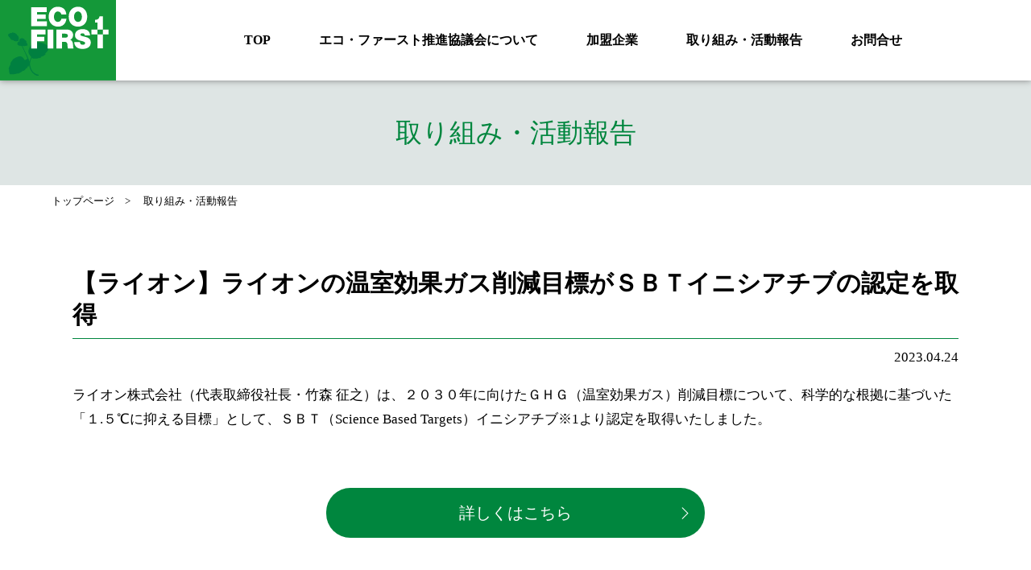

--- FILE ---
content_type: text/html; charset=UTF-8
request_url: https://www.eco1st.jp/activity/1594/
body_size: 18208
content:
<!DOCTYPE HTML>
<html lang="ja">
<head>
  <meta charset="utf-8">
  <meta http-equiv="X-UA-Compatible" content="IE=edge">
  <meta name="author" content="SDGs IDEA FORUM運営事務局 (株式会社新東通信)">
  <meta name="viewport" content="width=device-width,user-scalable=yes,initial-scale=1,minimum-scale=0.5,maximum-scale=1">
  <meta name="description" content="エコ・ファースト推進協議会は、SDGs（持続可能な開発目標）に賛同し、協議会の各種取り組みや加盟企業各社の情報発信を通して、持続可能な社会の創造に貢献して参ります。">
  <meta name="keywords" content="SDGs,大学生,名古屋市,アイデア募集,社会課題,解決,地域課題">

  <!--ソーシャル関連-->
  <!-- facebook Cards Meta -->
  <meta property="og:site_name" content="エコ･ファースト推進協議会">
  <meta property="og:type" content="website">
  <meta property="og:url" content="https://www.eco1st.jp/">
  <meta property="og:title" content="エコ･ファースト推進協議会">
  <meta property="og:image" content="https://www.eco1st.jp/resource/templates_resource/images/ogp_img.jpg">
  <meta property="og:description" content="エコ・ファースト推進協議会は、SDGs（持続可能な開発目標）に賛同し、協議会の各種取り組みや加盟企業各社の情報発信を通して、持続可能な社会の創造に貢献して参ります。">
  <!--//facebook Cards Meta end-->
  <!--Twitter Cards Meta-->
  <meta name="twitter:card" content="summary">
  <meta name="twitter:url" content="https://www.eco1st.jp/">
  <meta name="twitter:title" content="エコ･ファースト推進協議会">
  <meta name="twitter:text:description" content="エコ・ファースト推進協議会は、SDGs（持続可能な開発目標）に賛同し、協議会の各種取り組みや加盟企業各社の情報発信を通して、持続可能な社会の創造に貢献して参ります。">
  <meta name="twitter:image" content="https://www.eco1st.jp/resource/templates_resource/images/ogp_img.jpg">
  <!--//Twitter Cards Meta end-->
  <!--//ソーシャル関連 end-->


<title>ライオンの温室効果ガス削減目標がＳＢＴイニシアチブの認定を取得｜取り組み・活動報告｜エコ･ファースト推進協議会</title>

  <!--スマホタイトル-->
  <meta name="apple-mobile-web-app-title" content="エコ･ファースト推進協議会">
  <!--//スマホタイトル end-->

  <!--PC/SP アイコン-->
  <link rel="icon" type="image/x-icon" href="https://www.eco1st.jp/favicon.ico" >
  <link rel="apple-touch-icon-precomposed" href="https://www.eco1st.jp/resource/templates_resource/images/apple-touch-icon.png" >
  <!--//PC/SP アイコン end-->

  <!--resource-->
  <link rel="stylesheet" href="https://www.eco1st.jp/resource/templates_resource/css/browserReset.css">
  <link rel="stylesheet" href="https://www.eco1st.jp/resource/templates_resource/css/templates.css">
  <link href="https://fonts.googleapis.com/css2?family=Anton&display=swap" rel="stylesheet">
  <script src="https://www.eco1st.jp/resource/templates_resource/js/jquery.min.js"></script>
  <script src="https://www.eco1st.jp/resource/templates_resource/js/common.js"></script>
  <!--drawerMenu-->
	<link rel="stylesheet" href="https://www.eco1st.jp/resource/templates_resource/css/drawerMenu.css">
	<script src="https://www.eco1st.jp/resource/templates_resource/js/jquery.drawerMenu.js"></script>
	<!--//drawerMenu end-->
  <!--//resource end-->


<link rel="stylesheet" href="https://www.eco1st.jp/resource/page_resource/css/initiative_activityReport.css">



<meta name='robots' content='max-image-preview:large' />
<link rel='stylesheet' id='wp-block-library-css' href='https://www.eco1st.jp/wp-includes/css/dist/block-library/style.min.css?ver=6.5.7' type='text/css' media='all' />
<style id='classic-theme-styles-inline-css' type='text/css'>
/*! This file is auto-generated */
.wp-block-button__link{color:#fff;background-color:#32373c;border-radius:9999px;box-shadow:none;text-decoration:none;padding:calc(.667em + 2px) calc(1.333em + 2px);font-size:1.125em}.wp-block-file__button{background:#32373c;color:#fff;text-decoration:none}
</style>
<style id='global-styles-inline-css' type='text/css'>
body{--wp--preset--color--black: #000000;--wp--preset--color--cyan-bluish-gray: #abb8c3;--wp--preset--color--white: #ffffff;--wp--preset--color--pale-pink: #f78da7;--wp--preset--color--vivid-red: #cf2e2e;--wp--preset--color--luminous-vivid-orange: #ff6900;--wp--preset--color--luminous-vivid-amber: #fcb900;--wp--preset--color--light-green-cyan: #7bdcb5;--wp--preset--color--vivid-green-cyan: #00d084;--wp--preset--color--pale-cyan-blue: #8ed1fc;--wp--preset--color--vivid-cyan-blue: #0693e3;--wp--preset--color--vivid-purple: #9b51e0;--wp--preset--gradient--vivid-cyan-blue-to-vivid-purple: linear-gradient(135deg,rgba(6,147,227,1) 0%,rgb(155,81,224) 100%);--wp--preset--gradient--light-green-cyan-to-vivid-green-cyan: linear-gradient(135deg,rgb(122,220,180) 0%,rgb(0,208,130) 100%);--wp--preset--gradient--luminous-vivid-amber-to-luminous-vivid-orange: linear-gradient(135deg,rgba(252,185,0,1) 0%,rgba(255,105,0,1) 100%);--wp--preset--gradient--luminous-vivid-orange-to-vivid-red: linear-gradient(135deg,rgba(255,105,0,1) 0%,rgb(207,46,46) 100%);--wp--preset--gradient--very-light-gray-to-cyan-bluish-gray: linear-gradient(135deg,rgb(238,238,238) 0%,rgb(169,184,195) 100%);--wp--preset--gradient--cool-to-warm-spectrum: linear-gradient(135deg,rgb(74,234,220) 0%,rgb(151,120,209) 20%,rgb(207,42,186) 40%,rgb(238,44,130) 60%,rgb(251,105,98) 80%,rgb(254,248,76) 100%);--wp--preset--gradient--blush-light-purple: linear-gradient(135deg,rgb(255,206,236) 0%,rgb(152,150,240) 100%);--wp--preset--gradient--blush-bordeaux: linear-gradient(135deg,rgb(254,205,165) 0%,rgb(254,45,45) 50%,rgb(107,0,62) 100%);--wp--preset--gradient--luminous-dusk: linear-gradient(135deg,rgb(255,203,112) 0%,rgb(199,81,192) 50%,rgb(65,88,208) 100%);--wp--preset--gradient--pale-ocean: linear-gradient(135deg,rgb(255,245,203) 0%,rgb(182,227,212) 50%,rgb(51,167,181) 100%);--wp--preset--gradient--electric-grass: linear-gradient(135deg,rgb(202,248,128) 0%,rgb(113,206,126) 100%);--wp--preset--gradient--midnight: linear-gradient(135deg,rgb(2,3,129) 0%,rgb(40,116,252) 100%);--wp--preset--font-size--small: 13px;--wp--preset--font-size--medium: 20px;--wp--preset--font-size--large: 36px;--wp--preset--font-size--x-large: 42px;--wp--preset--spacing--20: 0.44rem;--wp--preset--spacing--30: 0.67rem;--wp--preset--spacing--40: 1rem;--wp--preset--spacing--50: 1.5rem;--wp--preset--spacing--60: 2.25rem;--wp--preset--spacing--70: 3.38rem;--wp--preset--spacing--80: 5.06rem;--wp--preset--shadow--natural: 6px 6px 9px rgba(0, 0, 0, 0.2);--wp--preset--shadow--deep: 12px 12px 50px rgba(0, 0, 0, 0.4);--wp--preset--shadow--sharp: 6px 6px 0px rgba(0, 0, 0, 0.2);--wp--preset--shadow--outlined: 6px 6px 0px -3px rgba(255, 255, 255, 1), 6px 6px rgba(0, 0, 0, 1);--wp--preset--shadow--crisp: 6px 6px 0px rgba(0, 0, 0, 1);}:where(.is-layout-flex){gap: 0.5em;}:where(.is-layout-grid){gap: 0.5em;}body .is-layout-flex{display: flex;}body .is-layout-flex{flex-wrap: wrap;align-items: center;}body .is-layout-flex > *{margin: 0;}body .is-layout-grid{display: grid;}body .is-layout-grid > *{margin: 0;}:where(.wp-block-columns.is-layout-flex){gap: 2em;}:where(.wp-block-columns.is-layout-grid){gap: 2em;}:where(.wp-block-post-template.is-layout-flex){gap: 1.25em;}:where(.wp-block-post-template.is-layout-grid){gap: 1.25em;}.has-black-color{color: var(--wp--preset--color--black) !important;}.has-cyan-bluish-gray-color{color: var(--wp--preset--color--cyan-bluish-gray) !important;}.has-white-color{color: var(--wp--preset--color--white) !important;}.has-pale-pink-color{color: var(--wp--preset--color--pale-pink) !important;}.has-vivid-red-color{color: var(--wp--preset--color--vivid-red) !important;}.has-luminous-vivid-orange-color{color: var(--wp--preset--color--luminous-vivid-orange) !important;}.has-luminous-vivid-amber-color{color: var(--wp--preset--color--luminous-vivid-amber) !important;}.has-light-green-cyan-color{color: var(--wp--preset--color--light-green-cyan) !important;}.has-vivid-green-cyan-color{color: var(--wp--preset--color--vivid-green-cyan) !important;}.has-pale-cyan-blue-color{color: var(--wp--preset--color--pale-cyan-blue) !important;}.has-vivid-cyan-blue-color{color: var(--wp--preset--color--vivid-cyan-blue) !important;}.has-vivid-purple-color{color: var(--wp--preset--color--vivid-purple) !important;}.has-black-background-color{background-color: var(--wp--preset--color--black) !important;}.has-cyan-bluish-gray-background-color{background-color: var(--wp--preset--color--cyan-bluish-gray) !important;}.has-white-background-color{background-color: var(--wp--preset--color--white) !important;}.has-pale-pink-background-color{background-color: var(--wp--preset--color--pale-pink) !important;}.has-vivid-red-background-color{background-color: var(--wp--preset--color--vivid-red) !important;}.has-luminous-vivid-orange-background-color{background-color: var(--wp--preset--color--luminous-vivid-orange) !important;}.has-luminous-vivid-amber-background-color{background-color: var(--wp--preset--color--luminous-vivid-amber) !important;}.has-light-green-cyan-background-color{background-color: var(--wp--preset--color--light-green-cyan) !important;}.has-vivid-green-cyan-background-color{background-color: var(--wp--preset--color--vivid-green-cyan) !important;}.has-pale-cyan-blue-background-color{background-color: var(--wp--preset--color--pale-cyan-blue) !important;}.has-vivid-cyan-blue-background-color{background-color: var(--wp--preset--color--vivid-cyan-blue) !important;}.has-vivid-purple-background-color{background-color: var(--wp--preset--color--vivid-purple) !important;}.has-black-border-color{border-color: var(--wp--preset--color--black) !important;}.has-cyan-bluish-gray-border-color{border-color: var(--wp--preset--color--cyan-bluish-gray) !important;}.has-white-border-color{border-color: var(--wp--preset--color--white) !important;}.has-pale-pink-border-color{border-color: var(--wp--preset--color--pale-pink) !important;}.has-vivid-red-border-color{border-color: var(--wp--preset--color--vivid-red) !important;}.has-luminous-vivid-orange-border-color{border-color: var(--wp--preset--color--luminous-vivid-orange) !important;}.has-luminous-vivid-amber-border-color{border-color: var(--wp--preset--color--luminous-vivid-amber) !important;}.has-light-green-cyan-border-color{border-color: var(--wp--preset--color--light-green-cyan) !important;}.has-vivid-green-cyan-border-color{border-color: var(--wp--preset--color--vivid-green-cyan) !important;}.has-pale-cyan-blue-border-color{border-color: var(--wp--preset--color--pale-cyan-blue) !important;}.has-vivid-cyan-blue-border-color{border-color: var(--wp--preset--color--vivid-cyan-blue) !important;}.has-vivid-purple-border-color{border-color: var(--wp--preset--color--vivid-purple) !important;}.has-vivid-cyan-blue-to-vivid-purple-gradient-background{background: var(--wp--preset--gradient--vivid-cyan-blue-to-vivid-purple) !important;}.has-light-green-cyan-to-vivid-green-cyan-gradient-background{background: var(--wp--preset--gradient--light-green-cyan-to-vivid-green-cyan) !important;}.has-luminous-vivid-amber-to-luminous-vivid-orange-gradient-background{background: var(--wp--preset--gradient--luminous-vivid-amber-to-luminous-vivid-orange) !important;}.has-luminous-vivid-orange-to-vivid-red-gradient-background{background: var(--wp--preset--gradient--luminous-vivid-orange-to-vivid-red) !important;}.has-very-light-gray-to-cyan-bluish-gray-gradient-background{background: var(--wp--preset--gradient--very-light-gray-to-cyan-bluish-gray) !important;}.has-cool-to-warm-spectrum-gradient-background{background: var(--wp--preset--gradient--cool-to-warm-spectrum) !important;}.has-blush-light-purple-gradient-background{background: var(--wp--preset--gradient--blush-light-purple) !important;}.has-blush-bordeaux-gradient-background{background: var(--wp--preset--gradient--blush-bordeaux) !important;}.has-luminous-dusk-gradient-background{background: var(--wp--preset--gradient--luminous-dusk) !important;}.has-pale-ocean-gradient-background{background: var(--wp--preset--gradient--pale-ocean) !important;}.has-electric-grass-gradient-background{background: var(--wp--preset--gradient--electric-grass) !important;}.has-midnight-gradient-background{background: var(--wp--preset--gradient--midnight) !important;}.has-small-font-size{font-size: var(--wp--preset--font-size--small) !important;}.has-medium-font-size{font-size: var(--wp--preset--font-size--medium) !important;}.has-large-font-size{font-size: var(--wp--preset--font-size--large) !important;}.has-x-large-font-size{font-size: var(--wp--preset--font-size--x-large) !important;}
.wp-block-navigation a:where(:not(.wp-element-button)){color: inherit;}
:where(.wp-block-post-template.is-layout-flex){gap: 1.25em;}:where(.wp-block-post-template.is-layout-grid){gap: 1.25em;}
:where(.wp-block-columns.is-layout-flex){gap: 2em;}:where(.wp-block-columns.is-layout-grid){gap: 2em;}
.wp-block-pullquote{font-size: 1.5em;line-height: 1.6;}
</style>
<link rel='stylesheet' id='style-css' href='https://www.eco1st.jp/wp-content/themes/eco1st/style.css?ver=6.5.7' type='text/css' media='all' />
   
  <!-- Global site tag (gtag.js) - Google Analytics -->
  <script async src="https://www.googletagmanager.com/gtag/js?id=G-RR4EWTHV4L"></script>
  <script>
    window.dataLayer = window.dataLayer || [];
    function gtag(){dataLayer.push(arguments);}
    gtag('js', new Date());

    gtag('config', 'G-RR4EWTHV4L');
  </script>

</head>

<body>


  <!--mainContainerBox-->
  <div id="mainContainer">

    <!--header-->
    <header>
      <div class="in-box">
        <h1><a href="https://www.eco1st.jp/"><img src="https://www.eco1st.jp/resource/templates_resource/images/logo.svg" alt="SUSTAINABLE DEVELOPMENT"/></a></h1>
        <!--main-navi-box-->
        <nav id="main-nav-box">
          <div class="main-nav-inner">
            <ul>
              <li class="active"><a href="https://www.eco1st.jp/">TOP</a></li>
              <li><a href="https://www.eco1st.jp/#about">エコ・ファースト推進協議会について</a></li>
              <li><a href="https://www.eco1st.jp/about_promise">加盟企業</a></li>
              <li><a href="https://www.eco1st.jp/#initiative">取り組み・活動報告</a></li>
              <li><a href="https://www.eco1st.jp/inquiries/">お問合せ</a></li>
            </ul>
          </div>
        </nav>
        <!--//main-navi-box end-->
      </div>
    </header>
    <!--//header end-->

    <!--contentWrap-->
    <div id="contentWrap">
      <!-- InstanceBeginEditable name="ContentsArea" -->



      <!--article-->
      <article id="content">

        <!--page_title-box-->
        <section id="page_title-box">
          <h1>取り組み・活動報告</h1>
        </section>
        <!--//page_title-box end-->

        <!--breadcrumbsBox-->
        <section id="breadcrumbs-box">
          <div class="in-box">
            <ul>
              <li><a href="https://www.eco1st.jp/">トップページ</a></li>
              <li>取り組み・活動報告</li>
            </ul>
          </div>
        </section>
        <!--//breadcrumbsBox end-->



        <section class="initiative_activityReport">

          <div class="in-sbox">
            <h3 class="title_h3">【ライオン】ライオンの温室効果ガス削減目標がＳＢＴイニシアチブの認定を取得</h3>
            <span class="date">2023.04.24</span>


<!--テキスト-->
<div class="text-box">
<p>ライオン株式会社（代表取締役社長・竹森 征之）は、２０３０年に向けたＧＨＧ（温室効果ガス）削減目標について、科学的な根拠に基づいた「１.５℃に抑える目標」として、ＳＢＴ（Science Based Targets）イニシアチブ※1より認定を取得いたしました。</p>
</div>
<!--テキスト終わり-->


<!--画像-->
<!--画像終わり-->


<!--URL-->
<a href="https://www.lion.co.jp/ja/news/2023/4279" target="_blank" class="btn url_btn">詳しくはこちら</a>
<!--URL終わり-->


<!--PDF-->
<!--PDF終わり-->



</div><!--in-sbox-->

        </section>

      </article>
      <!--//article end-->










      <!-- InstanceEndEditable -->
    </div>
    <!--//contentWrap end-->

    <!--footer-->
    <footer>
      <div class="in-box">
        <dl>
          <dt>
            <img src="https://www.eco1st.jp/resource/templates_resource/images/logo.svg" alt="エコ･ファースト推進協議会"/>
            <span class="organization_name sp">エコ･ファースト推進協議会</span>
          </dt>
          <dd>
            <ul>
              <li>
                <a href="https://www.eco1st.jp/#about">｜エコ･ファースト推進協議会について</a>
                <a href="https://www.eco1st.jp/about_system">｜環境省 エコ･ファースト制度について</a>
                <a href="https://www.eco1st.jp/about_promise">｜環境省 ｜加盟企業の「エコ･ファーストの約束」</a>
              </li>
              <li>
                <a href="https://www.eco1st.jp/about_promise">｜加盟企業</a>
                <a href="https://www.eco1st.jp/#initiative">｜取り組み・活動報告</a>
              </li>
              <li>
                <a href="http://www.env.go.jp/" target="_blank">｜環境省からのお知らせ</a>
                <a href="https://www.eco1st.jp/inquiries/">｜エコ･ファースト推進協議会へのお問合せ</a>
              </li>
            </ul>
          </dd>
        </dl>
        <span class="organization_name pc">エコ･ファースト推進協議会</span>
        <small>Copyright(c) Ecofirst. All rights reserved.</small>
      </div>
    </footer>
    <!--//footer end-->

  </div>
  <!--//mainContainerBox end-->

</body>
</html>




--- FILE ---
content_type: text/css
request_url: https://www.eco1st.jp/resource/templates_resource/css/browserReset.css
body_size: 2701
content:
@charset "utf-8";

/*browserReset CSS*/

/***********************************
Initialization of the browser style
************************************/

html,body,
div,
dl,dt,dd,
ul,ol,li,
h1,h2,h3,h4,h5,h6,
p,address,
blockquote,pre,code,
form,fieldset,legend,input,textarea,select,option,button,label,
th,td,
hr{
	margin:0;
	padding:0;
}

h1,h2,h3,h4,h5,h6,table,
input,textarea,select,option,button{
	font-size:100%;
}

h1,h2,h3,h4,h5,h6,
address,
blockquote,q,cite,
caption,th,
dfn,
code,var,samp,kbd{
	font-weight:normal;
	font-style:normal;
}

/***********************************
links
************************************/

a{
	cursor:pointer; outline:0;
}

:focus{
	outline:0;
}

/***********************************
quotation
************************************/

blockquote, q{
	quotes:none;
}

blockquote:before, blockquote:after,
q:before, q:after{
	content:'';
	content:none;
}

/***********************************
table
************************************/

table{
	border-collapse:separate;
	border-spacing:0;
}

* html table{
	border-collapse:collapse;
}/* for ie6 */

*:first-child+html table{
	border-collapse:collapse;
}/* for ie7 */

caption,th{
	text-align:left;
}

/***********************************
misc
************************************/

ol,ul{
	list-style:none;
}

a img,img{
	border:0;
	outline:none;
	vertical-align:bottom;
}

code,var,samp,kbd{
	font-family:monospace;
}

ins{
	text-decoration:none;
}

del{
	text-decoration:line-through;
}

abbr, acronym{
	border:0;
}/* for firefox */

hr{
	display:none;
}

/***********************************
forms
************************************/

fieldset{
	border:0;
}

input,textarea,select,option,button,label{
	font-family:inherit;
	color:inherit;
}

input,textarea,select,option,button{
	vertical-align:baseline;
}

textarea{
	vertical-align:top;
}

* html legend{
	margin-left:-7px;
}/* for ie6 */

*:first-child+html legend{
	margin-left:-7px;
}/* for ie7 */


/***********************************************
iOSでのsubmit, buttonのデザインをリセットするCSS
************************************************/

/*
input[type="submit"],
input[type="button"]{
  border-radius:0;
  -webkit-box-sizing:content-box;
  -webkit-appearance:button;
  appearance:button;
  border:none;
  box-sizing:border-box;
  cursor:pointer;
}
input[type="submit"]::-webkit-search-decoration,
input[type="button"]::-webkit-search-decoration{
  display:none;
}
input[type="submit"]::focus,
input[type="button"]::focus{
  outline-offset:-2px;
}

*/

--- FILE ---
content_type: text/css
request_url: https://www.eco1st.jp/resource/templates_resource/css/drawerMenu.css
body_size: 5505
content:
@charset "utf-8";

/*drawerMenu展開時body固定*/
.drawerMenu-fixd-body {
  position: fixed;
  overflow: hidden;
  width: 100%;
}

/***********************************
drawer menu navWrap
************************************/

.navWrap {
  background-color: rgba(255,255,255,1);
  height: 100%;
  width: 100%;
  position: fixed;
  top: 0;
  left: 0;
  display: none;
  z-index: 1;
}

@media print,screen and (min-width:769px) {
  
  /*pc時非表示*/
	.navWrap {
		display:none !important;
	}
  
}

/***********************************
drawer menu ボタン
************************************/

@media print,screen and (min-width:769px) {
  
  /*pc時非表示*/
  #menu-btn {
		display:none !important;
	}
  
}

@media screen and (max-width:768px) {
	
	#menu-btn {
		background-color: #ffffff;
		/* border-radius:5%; */
		display:inline-block;
		height:40px;
		position: absolute;
		right: 10px;
		top: 10px;
		width:40px;
		z-index:99999;
	}

	#menu-btn-icon {
		background-color: #00863e;
		display:block;
		height:2px;
		/* left:50%; */
		margin: -17px 0 0 0px;
		position:absolute;
		top: 90%;
		transition:.2s;
		width: 40px;
	}

	#menu-btn-icon:before,
	#menu-btn-icon:after {
		background-color: #00863e;
		display:block;
		content:"";
		height: 2px;
		left:0;
		position:absolute;
		top:50%;
		transition:.3s;
		width: 40px;
	}

	#menu-btn-icon:before {
		margin-top: -12px;
	}

	#menu-btn-icon:after {
		margin-top: 10px;
	}

	#menu-btn .close {
		background:transparent;
	}

	#menu-btn .close:before,
	#menu-btn .close:after {
		margin-top:0
	}

	#menu-btn .close:before {
		-webkit-transform:rotate(-45deg);
		transform:rotate(-45deg);		
	}

	#menu-btn .close:after {
		-webkit-transform:rotate(-135deg);
		transform:rotate(-135deg);		
	}	
}


/***********************************
main-nav-box 内
************************************/

nav#main-nav-box {
}

nav#main-nav-box .main-nav-inner ul {
}

nav#main-nav-box .main-nav-inner ul li a {
}


@media print,screen and (min-width:769px) { 
  
  header {
  }
  
  nav#main-nav-box {
  }
  
  /*pc時のメニュー表示*/
  #main-nav-box .main-nav-inner ul {
  }
  
}


@media screen and (max-width:768px) {
  
  nav#main-nav-box {
    position: relative !important;
    overflow: hidden;
  }  
  
  nav#main-nav-box .main-nav-inner {
    position: relative !important;
    overflow: hidden;
  }
  
	nav#main-nav-box .main-nav-inner ul {
		-webkit-overflow-scrolling:touch;
		/*display:none;*/
		z-index: 9999;
		position: fixed;
		width: 100%;
		top: 60px;
		left: 0;
		overflow: auto;
		height: 100%;
	}
  
  nav#main-nav-box .main-nav-inner ul li {
		/* background-color: #0097d4; */
	}
  
}


/***********************************
accordion_box
************************************/
.accordion_box .ac_btn_box {
  position: relative;
	cursor: pointer;
}

.main-nav-inner {
  position: relative;
}

.btn01 a {
  background-color: #ad64c1 !important;
}

.btn02 a {
  background-color: #0086d6 !important;
}

.btn03 a {
  background-color: #b92864 !important;
}

.btn04 a {
  background-color: #d09f00 !important;
}

.btn05 a {
  background-color: #32aa00 !important;
}

@media print,screen and (min-width:768px) {

  .accordion_box .ac_btn_box:hover {
    opacity: .5;
  }
  
  .accordion_box .ac_inner_box {
    display: block !important;
  }
  
  .ac_inner_box {
    /* display: block !important; */
    /* width: 100%; */
    position: absolute;
    background-color: rgba(0,0,0,0.9);
    z-index: 2;
    top: 55px;
    left: 20%;
    transition: all 1s;
  }
  
  .ac_inner_Wrap_box {
    /* margin-left:auto; */
    /* margin-right:auto; */
    width:auto;
  }
  
  .ac_inner_box a {
    color: #fff;
  }
  
  /*子階層以降共通*/
  .accordion_box dd　div {
    height: 0;
    overflow: hidden;
    transition: .5s;
  }

  .accordion_box dd:hover > div {
    overflow: visible; 
  }

  .accordion_box .ac_inner_box span {
    margin-bottom: 25px;
    width: 25%;
  } 
  
  .accordion_box .ac_inner_box a {
    border: none !important;
    color: #fff !important;
    line-height: 14px;
    font-size: 14px;
    text-align: left;
    padding-left: 25px;
    padding-right: 25px;
    padding-bottom: 15px;
    padding-top: 15px;
  }
  
  /*全てのリスト・リンク共通*/
  .accordion_box .ac_inner_box .ac_inner_Wrap_box {
    /* padding-top: 25px; */
  }
  
  .accordion_box .ac_inner_box {
    height: 0;
    overflow: hidden;
    transition: .3s ease-in-out .01s;
  }

  .accordion_box dd:hover > .ac_inner_box {
    height: 220px;
    overflow: hidden;
  }
  
  #main-nav-box .main-nav-inner ul {
    opacity: 1 !important;
  }
  
  .ac_inner_box span a span {
    display: none !important;
  }
  
}

@media screen and (max-width:767px) {
  
  .ac_inner_box {
    display: block;
    position: relative;
    overflow: hidden;
    width: 100%;
  }
  
  .ac_inner_box a {
    display: block;
    background-color: #707070;
    border-bottom: 1px solid #000;
    text-align: left;
    padding-left: 6%;
    padding-right: 2.5%;
    color: #fff;
  }
  
  .ac_inner_box span a {
    font-size: 14px; 
  }
  
  .ac_inner_box span span {
    font-size: 12px;
    padding-right: 5px;    
  }
  
}



--- FILE ---
content_type: text/css
request_url: https://www.eco1st.jp/wp-content/themes/eco1st/style.css?ver=6.5.7
body_size: 288
content:
@charset "utf-8";

/*
Theme Name: エコ・ファースト
Theme URI:http://www.eco1st.jp
Description: エコ・ファーストのテーマです
Version: 1.0
Author: 株式会社SPD
License: GNU General Public License
License URI: license.txt
*/

.pager li .current {
  color: #00863e;
}